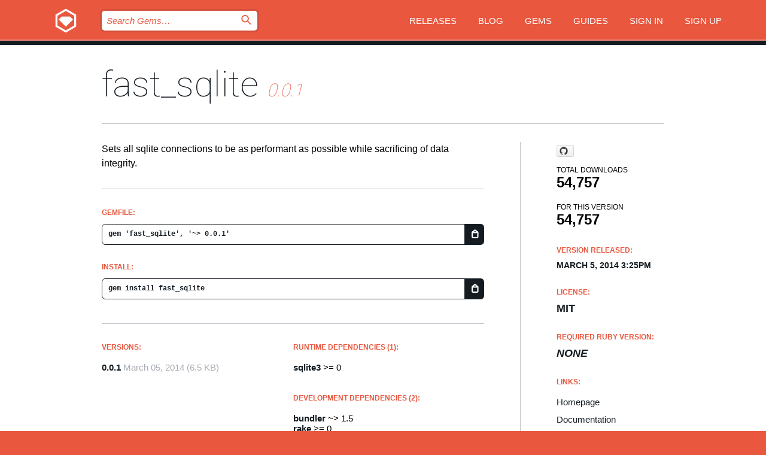

--- FILE ---
content_type: text/html; charset=utf-8
request_url: https://index.rubygems.org/gems/fast_sqlite
body_size: 5065
content:
<!DOCTYPE html>
<html lang="en">
  <head>
    <title>fast_sqlite | RubyGems.org | your community gem host</title>
    <meta charset="UTF-8">
    <meta content="width=device-width, initial-scale=1, maximum-scale=1, user-scalable=0" name="viewport">
    <meta name="google-site-verification" content="AuesbWQ9MCDMmC1lbDlw25RJzyqWOcDYpuaCjgPxEZY" />
    <link rel="apple-touch-icon" href="/apple-touch-icons/apple-touch-icon.png" />
      <link rel="apple-touch-icon" sizes="57x57" href="/apple-touch-icons/apple-touch-icon-57x57.png" />
      <link rel="apple-touch-icon" sizes="72x72" href="/apple-touch-icons/apple-touch-icon-72x72.png" />
      <link rel="apple-touch-icon" sizes="76x76" href="/apple-touch-icons/apple-touch-icon-76x76.png" />
      <link rel="apple-touch-icon" sizes="114x114" href="/apple-touch-icons/apple-touch-icon-114x114.png" />
      <link rel="apple-touch-icon" sizes="120x120" href="/apple-touch-icons/apple-touch-icon-120x120.png" />
      <link rel="apple-touch-icon" sizes="144x144" href="/apple-touch-icons/apple-touch-icon-144x144.png" />
      <link rel="apple-touch-icon" sizes="152x152" href="/apple-touch-icons/apple-touch-icon-152x152.png" />
      <link rel="apple-touch-icon" sizes="180x180" href="/apple-touch-icons/apple-touch-icon-180x180.png" />
    <link rel="mask-icon" href="/rubygems_logo.svg" color="#e9573f">
    <link rel="fluid-icon" href="/fluid-icon.png"/>
    <link rel="search" type="application/opensearchdescription+xml" title="RubyGems.org" href="/opensearch.xml">
    <link rel="shortcut icon" href="/favicon.ico" type="image/x-icon">
    <link rel="stylesheet" href="/assets/application-fda27980.css" />
    <link href="https://fonts.gstatic.com" rel="preconnect" crossorigin>
    <link href='https://fonts.googleapis.com/css?family=Roboto:100&amp;subset=greek,latin,cyrillic,latin-ext' rel='stylesheet' type='text/css'>
    
<link rel="alternate" type="application/atom+xml" href="https://feeds.feedburner.com/gemcutter-latest" title="RubyGems.org | Latest Gems">

    <meta name="csrf-param" content="authenticity_token" />
<meta name="csrf-token" content="r7i9YbcsTxZPUu6tIrBVXBQNWbNb2Db41p5Y3SJrDYswD702HCd5qVcNclgvmNbb4IUJARHWqB7js1LmoApebg" />
      <link rel="alternate" type="application/atom+xml" title="fast_sqlite Version Feed" href="/gems/fast_sqlite/versions.atom" />
    <!-- canonical url -->
    <link rel="canonical" href="https://index.rubygems.org/gems/fast_sqlite/versions/0.0.1" />
    <!-- alternative language versions url -->
      <link rel="alternate" hreflang="en" href="https://index.rubygems.org/gems/fast_sqlite/versions/0.0.1?locale=en" />
      <link rel="alternate" hreflang="nl" href="https://index.rubygems.org/gems/fast_sqlite/versions/0.0.1?locale=nl" />
      <link rel="alternate" hreflang="zh-CN" href="https://index.rubygems.org/gems/fast_sqlite/versions/0.0.1?locale=zh-CN" />
      <link rel="alternate" hreflang="zh-TW" href="https://index.rubygems.org/gems/fast_sqlite/versions/0.0.1?locale=zh-TW" />
      <link rel="alternate" hreflang="pt-BR" href="https://index.rubygems.org/gems/fast_sqlite/versions/0.0.1?locale=pt-BR" />
      <link rel="alternate" hreflang="fr" href="https://index.rubygems.org/gems/fast_sqlite/versions/0.0.1?locale=fr" />
      <link rel="alternate" hreflang="es" href="https://index.rubygems.org/gems/fast_sqlite/versions/0.0.1?locale=es" />
      <link rel="alternate" hreflang="de" href="https://index.rubygems.org/gems/fast_sqlite/versions/0.0.1?locale=de" />
      <link rel="alternate" hreflang="ja" href="https://index.rubygems.org/gems/fast_sqlite/versions/0.0.1?locale=ja" />
    <!-- unmatched alternative language fallback -->
    <link rel="alternate" hreflang="x-default" href="https://index.rubygems.org/gems/fast_sqlite/versions/0.0.1" />

    <script type="importmap" data-turbo-track="reload">{
  "imports": {
    "jquery": "/assets/jquery-15a62848.js",
    "@rails/ujs": "/assets/@rails--ujs-2089e246.js",
    "application": "/assets/application-ae34b86d.js",
    "@hotwired/turbo-rails": "/assets/turbo.min-ad2c7b86.js",
    "@hotwired/stimulus": "/assets/@hotwired--stimulus-132cbc23.js",
    "@hotwired/stimulus-loading": "/assets/stimulus-loading-1fc53fe7.js",
    "@stimulus-components/clipboard": "/assets/@stimulus-components--clipboard-d9c44ea9.js",
    "@stimulus-components/dialog": "/assets/@stimulus-components--dialog-74866932.js",
    "@stimulus-components/reveal": "/assets/@stimulus-components--reveal-77f6cb39.js",
    "@stimulus-components/checkbox-select-all": "/assets/@stimulus-components--checkbox-select-all-e7db6a97.js",
    "github-buttons": "/assets/github-buttons-3337d207.js",
    "webauthn-json": "/assets/webauthn-json-74adc0e8.js",
    "avo.custom": "/assets/avo.custom-4b185d31.js",
    "stimulus-rails-nested-form": "/assets/stimulus-rails-nested-form-3f712873.js",
    "local-time": "/assets/local-time-a331fc59.js",
    "src/oidc_api_key_role_form": "/assets/src/oidc_api_key_role_form-223a59d4.js",
    "src/pages": "/assets/src/pages-64095f36.js",
    "src/transitive_dependencies": "/assets/src/transitive_dependencies-9280dc42.js",
    "src/webauthn": "/assets/src/webauthn-a8b5ca04.js",
    "controllers/application": "/assets/controllers/application-e33ffaa8.js",
    "controllers/autocomplete_controller": "/assets/controllers/autocomplete_controller-e9f78a76.js",
    "controllers/counter_controller": "/assets/controllers/counter_controller-b739ef1d.js",
    "controllers/dialog_controller": "/assets/controllers/dialog_controller-c788489b.js",
    "controllers/dropdown_controller": "/assets/controllers/dropdown_controller-baaf189b.js",
    "controllers/dump_controller": "/assets/controllers/dump_controller-5d671745.js",
    "controllers/exclusive_checkbox_controller": "/assets/controllers/exclusive_checkbox_controller-c624394a.js",
    "controllers/gem_scope_controller": "/assets/controllers/gem_scope_controller-9c330c45.js",
    "controllers": "/assets/controllers/index-236ab973.js",
    "controllers/nav_controller": "/assets/controllers/nav_controller-8f4ea870.js",
    "controllers/onboarding_name_controller": "/assets/controllers/onboarding_name_controller-a65c65ec.js",
    "controllers/radio_reveal_controller": "/assets/controllers/radio_reveal_controller-41774e15.js",
    "controllers/recovery_controller": "/assets/controllers/recovery_controller-b051251b.js",
    "controllers/reveal_controller": "/assets/controllers/reveal_controller-a90af4d9.js",
    "controllers/reveal_search_controller": "/assets/controllers/reveal_search_controller-8dc44279.js",
    "controllers/scroll_controller": "/assets/controllers/scroll_controller-07f12b0d.js",
    "controllers/search_controller": "/assets/controllers/search_controller-79d09057.js",
    "controllers/stats_controller": "/assets/controllers/stats_controller-5bae7b7f.js"
  }
}</script>
<link rel="modulepreload" href="/assets/jquery-15a62848.js" nonce="57782003dc25082d09e80c6abd9f8eba">
<link rel="modulepreload" href="/assets/@rails--ujs-2089e246.js" nonce="57782003dc25082d09e80c6abd9f8eba">
<link rel="modulepreload" href="/assets/application-ae34b86d.js" nonce="57782003dc25082d09e80c6abd9f8eba">
<link rel="modulepreload" href="/assets/turbo.min-ad2c7b86.js" nonce="57782003dc25082d09e80c6abd9f8eba">
<link rel="modulepreload" href="/assets/@hotwired--stimulus-132cbc23.js" nonce="57782003dc25082d09e80c6abd9f8eba">
<link rel="modulepreload" href="/assets/stimulus-loading-1fc53fe7.js" nonce="57782003dc25082d09e80c6abd9f8eba">
<link rel="modulepreload" href="/assets/@stimulus-components--clipboard-d9c44ea9.js" nonce="57782003dc25082d09e80c6abd9f8eba">
<link rel="modulepreload" href="/assets/@stimulus-components--dialog-74866932.js" nonce="57782003dc25082d09e80c6abd9f8eba">
<link rel="modulepreload" href="/assets/@stimulus-components--reveal-77f6cb39.js" nonce="57782003dc25082d09e80c6abd9f8eba">
<link rel="modulepreload" href="/assets/@stimulus-components--checkbox-select-all-e7db6a97.js" nonce="57782003dc25082d09e80c6abd9f8eba">
<link rel="modulepreload" href="/assets/github-buttons-3337d207.js" nonce="57782003dc25082d09e80c6abd9f8eba">
<link rel="modulepreload" href="/assets/webauthn-json-74adc0e8.js" nonce="57782003dc25082d09e80c6abd9f8eba">
<link rel="modulepreload" href="/assets/local-time-a331fc59.js" nonce="57782003dc25082d09e80c6abd9f8eba">
<link rel="modulepreload" href="/assets/src/oidc_api_key_role_form-223a59d4.js" nonce="57782003dc25082d09e80c6abd9f8eba">
<link rel="modulepreload" href="/assets/src/pages-64095f36.js" nonce="57782003dc25082d09e80c6abd9f8eba">
<link rel="modulepreload" href="/assets/src/transitive_dependencies-9280dc42.js" nonce="57782003dc25082d09e80c6abd9f8eba">
<link rel="modulepreload" href="/assets/src/webauthn-a8b5ca04.js" nonce="57782003dc25082d09e80c6abd9f8eba">
<link rel="modulepreload" href="/assets/controllers/application-e33ffaa8.js" nonce="57782003dc25082d09e80c6abd9f8eba">
<link rel="modulepreload" href="/assets/controllers/autocomplete_controller-e9f78a76.js" nonce="57782003dc25082d09e80c6abd9f8eba">
<link rel="modulepreload" href="/assets/controllers/counter_controller-b739ef1d.js" nonce="57782003dc25082d09e80c6abd9f8eba">
<link rel="modulepreload" href="/assets/controllers/dialog_controller-c788489b.js" nonce="57782003dc25082d09e80c6abd9f8eba">
<link rel="modulepreload" href="/assets/controllers/dropdown_controller-baaf189b.js" nonce="57782003dc25082d09e80c6abd9f8eba">
<link rel="modulepreload" href="/assets/controllers/dump_controller-5d671745.js" nonce="57782003dc25082d09e80c6abd9f8eba">
<link rel="modulepreload" href="/assets/controllers/exclusive_checkbox_controller-c624394a.js" nonce="57782003dc25082d09e80c6abd9f8eba">
<link rel="modulepreload" href="/assets/controllers/gem_scope_controller-9c330c45.js" nonce="57782003dc25082d09e80c6abd9f8eba">
<link rel="modulepreload" href="/assets/controllers/index-236ab973.js" nonce="57782003dc25082d09e80c6abd9f8eba">
<link rel="modulepreload" href="/assets/controllers/nav_controller-8f4ea870.js" nonce="57782003dc25082d09e80c6abd9f8eba">
<link rel="modulepreload" href="/assets/controllers/onboarding_name_controller-a65c65ec.js" nonce="57782003dc25082d09e80c6abd9f8eba">
<link rel="modulepreload" href="/assets/controllers/radio_reveal_controller-41774e15.js" nonce="57782003dc25082d09e80c6abd9f8eba">
<link rel="modulepreload" href="/assets/controllers/recovery_controller-b051251b.js" nonce="57782003dc25082d09e80c6abd9f8eba">
<link rel="modulepreload" href="/assets/controllers/reveal_controller-a90af4d9.js" nonce="57782003dc25082d09e80c6abd9f8eba">
<link rel="modulepreload" href="/assets/controllers/reveal_search_controller-8dc44279.js" nonce="57782003dc25082d09e80c6abd9f8eba">
<link rel="modulepreload" href="/assets/controllers/scroll_controller-07f12b0d.js" nonce="57782003dc25082d09e80c6abd9f8eba">
<link rel="modulepreload" href="/assets/controllers/search_controller-79d09057.js" nonce="57782003dc25082d09e80c6abd9f8eba">
<link rel="modulepreload" href="/assets/controllers/stats_controller-5bae7b7f.js" nonce="57782003dc25082d09e80c6abd9f8eba">
<script type="module" nonce="57782003dc25082d09e80c6abd9f8eba">import "application"</script>
  </head>

  <body class="" data-controller="nav" data-nav-expanded-class="mobile-nav-is-expanded">
    <!-- Top banner -->

    <!-- Policies acknowledgment banner -->
    

    <header class="header header--interior" data-nav-target="header collapse">
      <div class="l-wrap--header">
        <a title="RubyGems" class="header__logo-wrap" data-nav-target="logo" href="/">
          <span class="header__logo" data-icon="⬡">⬢</span>
          <span class="t-hidden">RubyGems</span>
</a>        <a class="header__club-sandwich" href="#" data-action="nav#toggle focusin->nav#focus mousedown->nav#mouseDown click@window->nav#hide">
          <span class="t-hidden">Navigation menu</span>
        </a>

        <div class="header__nav-links-wrap">
          <div class="header__search-wrap" role="search">
  <form data-controller="autocomplete" data-autocomplete-selected-class="selected" action="/search" accept-charset="UTF-8" method="get">
    <input type="search" name="query" id="query" placeholder="Search Gems&hellip;" class="header__search" autocomplete="off" aria-autocomplete="list" data-autocomplete-target="query" data-action="autocomplete#suggest keydown.down-&gt;autocomplete#next keydown.up-&gt;autocomplete#prev keydown.esc-&gt;autocomplete#hide keydown.enter-&gt;autocomplete#clear click@window-&gt;autocomplete#hide focus-&gt;autocomplete#suggest blur-&gt;autocomplete#hide" data-nav-target="search" />

    <ul class="suggest-list" role="listbox" data-autocomplete-target="suggestions"></ul>

    <template id="suggestion" data-autocomplete-target="template">
      <li class="menu-item" role="option" tabindex="-1" data-autocomplete-target="item" data-action="click->autocomplete#choose mouseover->autocomplete#highlight"></li>
    </template>

    <label id="querylabel" for="query">
      <span class="t-hidden">Search Gems&hellip;</span>
</label>
    <input type="submit" value="⌕" id="search_submit" class="header__search__icon" aria-labelledby="querylabel" data-disable-with="⌕" />

</form></div>


          <nav class="header__nav-links" data-controller="dropdown">

            <a class="header__nav-link " href="https://index.rubygems.org/releases">Releases</a>
            <a class="header__nav-link" href="https://blog.rubygems.org">Blog</a>

              <a class="header__nav-link" href="/gems">Gems</a>

            <a class="header__nav-link" href="https://guides.rubygems.org">Guides</a>

              <a class="header__nav-link " href="/sign_in">Sign in</a>
                <a class="header__nav-link " href="/sign_up">Sign up</a>
          </nav>
        </div>
      </div>
    </header>



    <main class="main--interior" data-nav-target="collapse">
        <div class="l-wrap--b">
            <h1 class="t-display page__heading">
              <a class="t-link--black" href="/gems/fast_sqlite">fast_sqlite</a>

                <i class="page__subheading">0.0.1</i>
            </h1>
          
          


<div class="l-overflow">
  <div class="l-colspan--l colspan--l--has-border">
      <div class="gem__intro">
        <div id="markup" class="gem__desc">
          <p>Sets all sqlite connections to be as performant as possible while sacrificing of data integrity.</p>
        </div>
      </div>

      <div class="gem__install">
        <h2 class="gem__ruby-version__heading t-list__heading">
          Gemfile:
          <div class="gem__code-wrap" data-controller="clipboard" data-clipboard-success-content-value="✔"><input type="text" name="gemfile_text" id="gemfile_text" value="gem &#39;fast_sqlite&#39;, &#39;~&gt; 0.0.1&#39;" class="gem__code" readonly="readonly" data-clipboard-target="source" /><span class="gem__code__icon" title="Copy to clipboard" data-action="click-&gt;clipboard#copy" data-clipboard-target="button">=</span></div>
        </h2>
        <h2 class="gem__ruby-version__heading t-list__heading">
          install:
          <div class="gem__code-wrap" data-controller="clipboard" data-clipboard-success-content-value="✔"><input type="text" name="install_text" id="install_text" value="gem install fast_sqlite" class="gem__code" readonly="readonly" data-clipboard-target="source" /><span class="gem__code__icon" title="Copy to clipboard" data-action="click-&gt;clipboard#copy" data-clipboard-target="button">=</span></div>
        </h2>
      </div>

      <div class="l-half--l">
        <div class="versions">
          <h3 class="t-list__heading">Versions:</h3>
          <ol class="gem__versions t-list__items">
            <li class="gem__version-wrap">
  <a class="t-list__item" href="/gems/fast_sqlite/versions/0.0.1">0.0.1</a>
  <small class="gem__version__date">March 05, 2014</small>

  <span class="gem__version__date">(6.5 KB)</span>
</li>

          </ol>
        </div>
      </div>

    <div class = "l-half--l">
        <div class="dependencies gem__dependencies" id="runtime_dependencies">
    <h3 class="t-list__heading">Runtime Dependencies (1):</h3>
    <div class="t-list__items">
          <div class="gem__requirement-wrap">
            <a class="t-list__item" href="/gems/sqlite3"><strong>sqlite3</strong></a>
            &gt;= 0
          </div>
    </div>
  </div>

        <div class="dependencies gem__dependencies" id="development_dependencies">
    <h3 class="t-list__heading">Development Dependencies (2):</h3>
    <div class="t-list__items">
          <div class="gem__requirement-wrap">
            <a class="t-list__item" href="/gems/bundler"><strong>bundler</strong></a>
            ~&gt; 1.5
          </div>
          <div class="gem__requirement-wrap">
            <a class="t-list__item" href="/gems/rake"><strong>rake</strong></a>
            &gt;= 0
          </div>
    </div>
  </div>

        <div class="dependencies_list">
          <a class="gem__see-all-versions t-link--gray t-link--has-arrow push--s" href="/gems/fast_sqlite/versions/0.0.1/dependencies">Show all transitive dependencies</a>
        </div>
    </div>


    <div class="gem__members">

    <h3 class="t-list__heading">Owners:</h3>
    <div class="gem__users">
      <a alt="jhawthorn" title="jhawthorn" href="/profiles/jhawthorn"><img id="gravatar-43492" width="48" height="48" src="/users/43492/avatar.jpeg?size=48&amp;theme=light" /></a>
    </div>




    <h3 class="t-list__heading">Authors:</h3>
    <ul class="t-list__items">
      <li class="t-list__item">
        <p>John Hawthorn</p>
      </li>
    </ul>

    <h3 class="t-list__heading">SHA 256 checksum:</h3>
    <div class="gem__code-wrap" data-controller="clipboard" data-clipboard-success-content-value="✔"><input type="text" name="gem_sha_256_checksum" id="gem_sha_256_checksum" value="27d4dee1ccb1ac3c5b384862ae842f2ca66f3409e520c5d913cc00fc21e9f9c4" class="gem__code" readonly="readonly" data-clipboard-target="source" /><span class="gem__code__icon" title="Copy to clipboard" data-action="click-&gt;clipboard#copy" data-clipboard-target="button">=</span></div>


</div>

    <div class="gem__navigation">

</div>

  </div>

  <div class="gem__aside l-col--r--pad">
    <span class="github-btn" data-user="jhawthorn" data-repo="fast_sqlite" data-type="star" data-count="true" data-size="large">
  <a class="gh-btn" href="#" rel="noopener noreferrer" target="_blank">
    <span class="gh-ico" aria-hidden="true"></span>
    <span class="gh-text"></span>
  </a>
  <a class="gh-count" href="#" rel="noopener noreferrer" target="_blank" aria-hidden="true"></a>
</span>
  <div class="gem__downloads-wrap" data-href="/api/v1/downloads/fast_sqlite-0.0.1.json">
    <h2 class="gem__downloads__heading t-text--s">
      Total downloads
      <span class="gem__downloads">54,757</span>
    </h2>
    <h2 class="gem__downloads__heading t-text--s">
      For this version
      <span class="gem__downloads">54,757</span>
    </h2>
  </div>

  <h2 class="gem__ruby-version__heading t-list__heading">
    Version Released:
    <span class="gem__rubygem-version-age">
      <p><time datetime="2014-03-05T15:25:26Z" data-local="time-ago">March  5, 2014  3:25pm</time></p>
    </span>
  </h2>

  <h2 class="gem__ruby-version__heading t-list__heading">
    License:
    <span class="gem__ruby-version">
      <p>MIT</p>
    </span>
  </h2>
  <h2 class="gem__ruby-version__heading t-list__heading">
    Required Ruby Version:
    <i class="gem__ruby-version">
        None
    </i>
  </h2>
  <h3 class="t-list__heading">Links:</h3>
  <div class="t-list__items">
      <a rel="nofollow" class="gem__link t-list__item" id="home" href="https://github.com/jhawthorn/fast_sqlite">Homepage</a>
      <a rel="nofollow" class="gem__link t-list__item" id="docs" href="https://www.rubydoc.info/gems/fast_sqlite/0.0.1">Documentation</a>
      <a rel="nofollow" class="gem__link t-list__item" id="download" href="/downloads/fast_sqlite-0.0.1.gem">Download</a>
    <a class="gem__link t-list__item" href="https://my.diffend.io/gems/fast_sqlite/prev/0.0.1">Review changes</a>
    <a class="gem__link t-list__item" id="badge" href="https://badge.fury.io/rb/fast_sqlite/install">Badge</a>
    <a class="toggler gem__link t-list__item" id="subscribe" href="/sign_in">Subscribe</a>
    <a class="gem__link t-list__item" id="rss" href="/gems/fast_sqlite/versions.atom">RSS</a>
    <a class="gem__link t-list__item" href="mailto:support@rubygems.org?subject=Reporting Abuse on fast_sqlite">Report abuse</a>
    <a rel="nofollow" class="gem__link t-list__item" id="reverse_dependencies" href="/gems/fast_sqlite/reverse_dependencies">Reverse dependencies</a>
    
    
    
    
    
  </div>
</div>

</div>

        </div>
    </main>

    <footer class="footer" data-nav-target="collapse">
      <div class="l-wrap--footer">
        <div class="l-overflow">
          <div class="nav--v l-col--r--pad">
            <a class="nav--v__link--footer" href="https://status.rubygems.org">Status</a>
            <a class="nav--v__link--footer" href="https://uptime.rubygems.org">Uptime</a>
            <a class="nav--v__link--footer" href="https://github.com/rubygems/rubygems.org">Code</a>
            <a class="nav--v__link--footer" href="/pages/data">Data</a>
            <a class="nav--v__link--footer" href="/stats">Stats</a>
            <a class="nav--v__link--footer" href="https://guides.rubygems.org/contributing/">Contribute</a>
              <a class="nav--v__link--footer" href="/pages/about">About</a>
            <a class="nav--v__link--footer" href="mailto:support@rubygems.org">Help</a>
            <a class="nav--v__link--footer" href="https://guides.rubygems.org/rubygems-org-api">API</a>
            <a class="nav--v__link--footer" href="/policies">Policies</a>
            <a class="nav--v__link--footer" href="/pages/supporters">Support Us</a>
              <a class="nav--v__link--footer" href="/pages/security">Security</a>
          </div>
          <div class="l-colspan--l colspan--l--has-border">
            <div class="footer__about">
              <p>
                RubyGems.org is the Ruby community&rsquo;s gem hosting service. Instantly <a href="https://guides.rubygems.org/publishing/">publish your gems</a> and then <a href="https://guides.rubygems.org/command-reference/#gem-install">install them</a>. Use <a href="https://guides.rubygems.org/rubygems-org-api/">the API</a> to find out more about <a href="/gems">available gems</a>. <a href="https://guides.rubygems.org/contributing/">Become a contributor</a> and improve the site yourself.
              </p>
              <p>
                The RubyGems.org website and service are maintained and operated by Ruby Central’s <a href="https://rubycentral.org/open-source/">Open Source Program</a> and the RubyGems team. It is funded by the greater Ruby community through support from sponsors, members, and infrastructure donations. <b>If you build with Ruby and believe in our mission, you can join us in keeping RubyGems.org, RubyGems, and Bundler secure and sustainable for years to come by contributing <a href="/pages/supporters">here</a></b>.
              </p>
            </div>
          </div>
        </div>
      </div>
      <div class="footer__sponsors">
        <a class="footer__sponsor footer__sponsor__ruby_central" href="https://rubycentral.org/open-source/" target="_blank" rel="noopener">
          Operated by
          <span class="t-hidden">Ruby Central</span>
        </a>
        <a class="footer__sponsor footer__sponsor__dockyard" href="https://dockyard.com/ruby-on-rails-consulting" target="_blank" rel="noopener">
          Designed by
          <span class="t-hidden">DockYard</span>
        </a>
        <a class="footer__sponsor footer__sponsor__aws" href="https://aws.amazon.com/" target="_blank" rel="noopener">
          Hosted by
          <span class="t-hidden">AWS</span>
        </a>
        <a class="footer__sponsor footer__sponsor__dnsimple" href="https://dnsimple.link/resolving-rubygems" target="_blank" rel="noopener">
          Resolved with
          <span class="t-hidden">DNSimple</span>
        </a>
        <a class="footer__sponsor footer__sponsor__datadog" href="https://www.datadoghq.com/" target="_blank" rel="noopener">
          Monitored by
          <span class="t-hidden">Datadog</span>
        </a>
        <a class="footer__sponsor footer__sponsor__fastly" href="https://www.fastly.com/customers/ruby-central" target="_blank" rel="noopener">
          Gems served by
          <span class="t-hidden">Fastly</span>
        </a>
        <a class="footer__sponsor footer__sponsor__honeybadger" href="https://www.honeybadger.io/" target="_blank" rel="noopener">
          Monitored by
          <span class="t-hidden">Honeybadger</span>
        </a>
        <a class="footer__sponsor footer__sponsor__mend" href="https://mend.io/" target="_blank" rel="noopener">
          Secured by
          <span class="t-hidden">Mend.io</span>
        </a>
      </div>
      <div class="footer__language_selector">
          <div class="footer__language">
            <a class="nav--v__link--footer" href="/gems/fast_sqlite?locale=en">English</a>
          </div>
          <div class="footer__language">
            <a class="nav--v__link--footer" href="/gems/fast_sqlite?locale=nl">Nederlands</a>
          </div>
          <div class="footer__language">
            <a class="nav--v__link--footer" href="/gems/fast_sqlite?locale=zh-CN">简体中文</a>
          </div>
          <div class="footer__language">
            <a class="nav--v__link--footer" href="/gems/fast_sqlite?locale=zh-TW">正體中文</a>
          </div>
          <div class="footer__language">
            <a class="nav--v__link--footer" href="/gems/fast_sqlite?locale=pt-BR">Português do Brasil</a>
          </div>
          <div class="footer__language">
            <a class="nav--v__link--footer" href="/gems/fast_sqlite?locale=fr">Français</a>
          </div>
          <div class="footer__language">
            <a class="nav--v__link--footer" href="/gems/fast_sqlite?locale=es">Español</a>
          </div>
          <div class="footer__language">
            <a class="nav--v__link--footer" href="/gems/fast_sqlite?locale=de">Deutsch</a>
          </div>
          <div class="footer__language">
            <a class="nav--v__link--footer" href="/gems/fast_sqlite?locale=ja">日本語</a>
          </div>
      </div>
    </footer>
    
    <script type="text/javascript" defer src="https://www.fastly-insights.com/insights.js?k=3e63c3cd-fc37-4b19-80b9-65ce64af060a"></script>
  </body>
</html>
